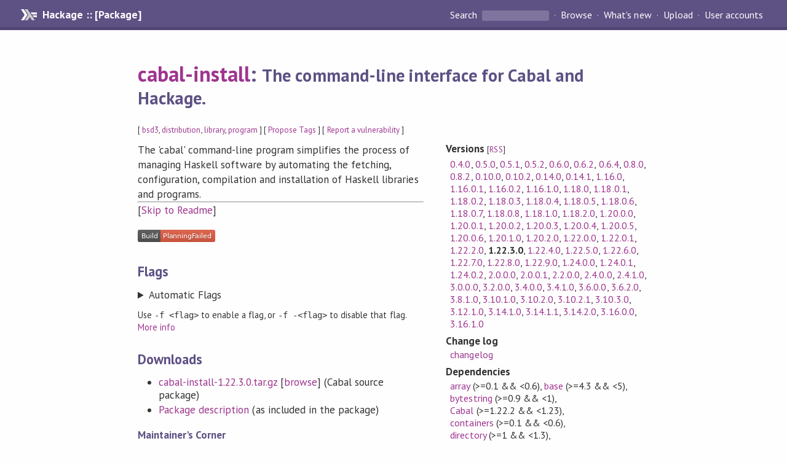

--- FILE ---
content_type: text/html; charset=utf-8
request_url: https://hackage.haskell.org/package/cabal-install-1.22.3.0
body_size: 10489
content:
<!DOCTYPE html>
<html>
<head>
  
  <meta name="viewport" content="width=device-width, initial-scale=1">
<link href="https://fonts.googleapis.com/css?family=PT+Sans:400,400i,700" rel="stylesheet">
<link rel="stylesheet" href="/static/hackage.css" type="text/css" />
<link rel="icon" type="image/png" href="/static/favicon.png" />
<link rel="search" type="application/opensearchdescription+xml" title="Hackage" href="/packages/opensearch.xml" />
  <link rel="stylesheet" href="https://cdn.jsdelivr.net/npm/prismjs@1.29.0/themes/prism-solarizedlight.min.css" media="(prefers-color-scheme: light)" />
  <link rel="stylesheet" href="https://cdn.jsdelivr.net/npm/prismjs@1.29.0/themes/prism-tomorrow.min.css" media="(prefers-color-scheme: dark)" />
  <title>
    cabal-install: The command-line interface for Cabal and Hackage.
  </title>
  <meta name="twitter:card" content="summary" />
  <meta name="twitter:site" content="@hackage" />
  <meta property="og:url" content="//hackage.haskell.org/package/cabal-install" />
  <meta property="og:site_name" content="Hackage" />
  <meta property="og:type" content="website">
  <meta property="og:title" content="cabal-install" />
  <meta property="og:description" content="The command-line interface for Cabal and Hackage." />
  
  <link rel="canonical" href="https://hackage.haskell.org/package/cabal-install" />
  <script src="/static/jquery.min.js"></script>
  <script src="https://cdn.jsdelivr.net/npm/mathjax@3/es5/tex-chtml-full.js" type="text/javascript"></script>
  <base href="//hackage.haskell.org/package/cabal-install-1.22.3.0/" />
</head>

<body>
  <div id="page-header">

  <a class="caption" href="/">Hackage :: [Package]</a>

<ul class="links" id="page-menu">

    <li>
      <form action="/packages/search" method="get" class="search">
        <button type="submit">Search&nbsp;</button>
        <input type="text" name="terms" />
      </form>
    </li>

    <li><a href="/packages/browse">Browse</a></li>

    <li><a href="/packages/recent">What's new</a></li>

    <li><a href="/upload">Upload</a></li>

    <li><a href="/accounts">User accounts</a></li>
    

</ul>

</div>

  <div id="content">
    <h1><a href="//hackage.haskell.org/package/cabal-install">cabal-install</a>: <small>The command-line interface for Cabal and Hackage.</small></h1>
    <div style="font-size: small">
      [ <a href="/packages/tag/bsd3">bsd3</a>, <a href="/packages/tag/distribution">distribution</a>, <a href="/packages/tag/library">library</a>, <a href="/packages/tag/program">program</a> ]
      [ <a href="/package/cabal-install/tags/edit">Propose Tags</a> ]
      [ <a href="https://github.com/haskell/security-advisories/blob/main/CONTRIBUTING.md">Report a vulnerability</a> ]
    </div>

          
    

    <div id="flex-container">
      <div id="left-pane">

        <div id="description">
                    <p>The 'cabal' command-line program simplifies the process of managing
Haskell software by automating the fetching, configuration, compilation
and installation of Haskell libraries and programs.</p>
          
                    <hr>
          [<a href="#readme">Skip to Readme</a>]
          
        </div>

        <div id="badges" style="margin-top: 20px;">
                          <a href="reports/8">
                <img src="https://img.shields.io/static/v1?label=Build&message=PlanningFailed&color=critical" />
              </a>
            
            
            
            
        </div>

        <div id="modules">
          
        </div>

                <div id="flags">
          <h2>Flags</h2><details><summary>Automatic Flags</summary><table class="flags-table automatic-flags"><thead><th>Name</th><th>Description</th><th>Default</th></thead><tbody><tr><td class="flag-name"><span class="code">old-directory</span></td><td class="flag-desc"><p>Use directory &lt; 1.2 and old-time</p></td><td class="flag-disabled">Disabled</td></tr><tr><td class="flag-name"><span class="code">network-uri</span></td><td class="flag-desc"><p>Get Network.URI from the network-uri package</p></td><td class="flag-enabled">Enabled</td></tr></tbody></table></details><p class="tip"><span>Use </span><span class="code">-f &lt;flag&gt;</span><span> to enable a flag, or </span><span class="code">-f -&lt;flag&gt;</span><span> to disable that flag. </span><a href="https://cabal.readthedocs.io/en/latest/setup-commands.html#controlling-flag-assignments">More info</a></p>
        </div>
        

        <div id="downloads">
          <h2>Downloads</h2><ul><li><a href="/package/cabal-install-1.22.3.0/cabal-install-1.22.3.0.tar.gz">cabal-install-1.22.3.0.tar.gz</a> [<a href="/package/cabal-install-1.22.3.0/src/">browse</a>] (Cabal source package)</li><li><a href="/package/cabal-install-1.22.3.0/cabal-install.cabal">Package description</a> (as included in the package)</li></ul>
        </div>

        <div id="maintainer-corner">
          <h4>Maintainer's Corner</h4>
          <p><a href="/package/cabal-install/maintainers">Package maintainers</a></p>
          <ul>
            <li>
              <a href="/user/MikolajKonarski">MikolajKonarski</a>, <a href="/user/fffaaa">fffaaa</a>, <a href="/user/ArtemPelenitsyn">ArtemPelenitsyn</a>, <a href="/user/geekosaur">geekosaur</a>
            </li>
          </ul>
          <p>For package maintainers and hackage trustees</p>
          <ul>
            <li>
              <a href="//hackage.haskell.org/package/cabal-install/maintain">
                edit package information
              </a>
            </li>
          </ul>
          <p>Candidates</p>
          <ul>
            <li>
              No Candidates
            </li>
          </ul>
        </div>

      </div><!-- /left-pane -->


      <div id="properties">
        <table class="properties">
          <tbody>

            <tr>
              <th>Versions <span style="font-weight:normal;font-size: small;">[<a href="/package/cabal-install.rss">RSS</a>]</span></th>
              <td><a href="/package/cabal-install-0.4.0">0.4.0</a>, <a href="/package/cabal-install-0.5.0">0.5.0</a>, <a href="/package/cabal-install-0.5.1">0.5.1</a>, <a href="/package/cabal-install-0.5.2">0.5.2</a>, <a href="/package/cabal-install-0.6.0">0.6.0</a>, <a href="/package/cabal-install-0.6.2">0.6.2</a>, <a href="/package/cabal-install-0.6.4">0.6.4</a>, <a href="/package/cabal-install-0.8.0">0.8.0</a>, <a href="/package/cabal-install-0.8.2">0.8.2</a>, <a href="/package/cabal-install-0.10.0">0.10.0</a>, <a href="/package/cabal-install-0.10.2">0.10.2</a>, <a href="/package/cabal-install-0.14.0">0.14.0</a>, <a href="/package/cabal-install-0.14.1">0.14.1</a>, <a href="/package/cabal-install-1.16.0">1.16.0</a>, <a href="/package/cabal-install-1.16.0.1">1.16.0.1</a>, <a href="/package/cabal-install-1.16.0.2">1.16.0.2</a>, <a href="/package/cabal-install-1.16.1.0">1.16.1.0</a>, <a href="/package/cabal-install-1.18.0">1.18.0</a>, <a href="/package/cabal-install-1.18.0.1">1.18.0.1</a>, <a href="/package/cabal-install-1.18.0.2">1.18.0.2</a>, <a href="/package/cabal-install-1.18.0.3">1.18.0.3</a>, <a href="/package/cabal-install-1.18.0.4">1.18.0.4</a>, <a href="/package/cabal-install-1.18.0.5">1.18.0.5</a>, <a href="/package/cabal-install-1.18.0.6">1.18.0.6</a>, <a href="/package/cabal-install-1.18.0.7">1.18.0.7</a>, <a href="/package/cabal-install-1.18.0.8">1.18.0.8</a>, <a href="/package/cabal-install-1.18.1.0">1.18.1.0</a>, <a href="/package/cabal-install-1.18.2.0">1.18.2.0</a>, <a href="/package/cabal-install-1.20.0.0">1.20.0.0</a>, <a href="/package/cabal-install-1.20.0.1">1.20.0.1</a>, <a href="/package/cabal-install-1.20.0.2">1.20.0.2</a>, <a href="/package/cabal-install-1.20.0.3">1.20.0.3</a>, <a href="/package/cabal-install-1.20.0.4">1.20.0.4</a>, <a href="/package/cabal-install-1.20.0.5">1.20.0.5</a>, <a href="/package/cabal-install-1.20.0.6">1.20.0.6</a>, <a href="/package/cabal-install-1.20.1.0">1.20.1.0</a>, <a href="/package/cabal-install-1.20.2.0">1.20.2.0</a>, <a href="/package/cabal-install-1.22.0.0">1.22.0.0</a>, <a href="/package/cabal-install-1.22.0.1">1.22.0.1</a>, <a href="/package/cabal-install-1.22.2.0">1.22.2.0</a>, <strong>1.22.3.0</strong>, <a href="/package/cabal-install-1.22.4.0">1.22.4.0</a>, <a href="/package/cabal-install-1.22.5.0">1.22.5.0</a>, <a href="/package/cabal-install-1.22.6.0">1.22.6.0</a>, <a href="/package/cabal-install-1.22.7.0">1.22.7.0</a>, <a href="/package/cabal-install-1.22.8.0">1.22.8.0</a>, <a href="/package/cabal-install-1.22.9.0">1.22.9.0</a>, <a href="/package/cabal-install-1.24.0.0">1.24.0.0</a>, <a href="/package/cabal-install-1.24.0.1">1.24.0.1</a>, <a href="/package/cabal-install-1.24.0.2">1.24.0.2</a>, <a href="/package/cabal-install-2.0.0.0">2.0.0.0</a>, <a href="/package/cabal-install-2.0.0.1">2.0.0.1</a>, <a href="/package/cabal-install-2.2.0.0">2.2.0.0</a>, <a href="/package/cabal-install-2.4.0.0">2.4.0.0</a>, <a href="/package/cabal-install-2.4.1.0">2.4.1.0</a>, <a href="/package/cabal-install-3.0.0.0">3.0.0.0</a>, <a href="/package/cabal-install-3.2.0.0">3.2.0.0</a>, <a href="/package/cabal-install-3.4.0.0">3.4.0.0</a>, <a href="/package/cabal-install-3.4.1.0">3.4.1.0</a>, <a href="/package/cabal-install-3.6.0.0">3.6.0.0</a>, <a href="/package/cabal-install-3.6.2.0">3.6.2.0</a>, <a href="/package/cabal-install-3.8.1.0">3.8.1.0</a>, <a href="/package/cabal-install-3.10.1.0">3.10.1.0</a>, <a href="/package/cabal-install-3.10.2.0">3.10.2.0</a>, <a href="/package/cabal-install-3.10.2.1">3.10.2.1</a>, <a href="/package/cabal-install-3.10.3.0">3.10.3.0</a>, <a href="/package/cabal-install-3.12.1.0">3.12.1.0</a>, <a href="/package/cabal-install-3.14.1.0">3.14.1.0</a>, <a href="/package/cabal-install-3.14.1.1">3.14.1.1</a>, <a href="/package/cabal-install-3.14.2.0">3.14.2.0</a>, <a href="/package/cabal-install-3.16.0.0">3.16.0.0</a>, <a href="/package/cabal-install-3.16.1.0">3.16.1.0</a></td>
            </tr>

                        <tr>
              <th>Change&nbsp;log</th>
              <td class="word-wrap"><a href="/package/cabal-install-1.22.3.0/changelog">changelog</a></td>
            </tr>
            

            <tr>
              <th>Dependencies</th>
              <td><span style="white-space: nowrap"><a href="/package/array">array</a> (&gt;=0.1 &amp;&amp; &lt;0.6)</span>, <span style="white-space: nowrap"><a href="/package/base">base</a> (&gt;=4.3 &amp;&amp; &lt;5)</span>, <span style="white-space: nowrap"><a href="/package/bytestring">bytestring</a> (&gt;=0.9 &amp;&amp; &lt;1)</span>, <span style="white-space: nowrap"><a href="/package/Cabal">Cabal</a> (&gt;=1.22.2 &amp;&amp; &lt;1.23)</span>, <span style="white-space: nowrap"><a href="/package/containers">containers</a> (&gt;=0.1 &amp;&amp; &lt;0.6)</span>, <span style="white-space: nowrap"><a href="/package/directory">directory</a> (&gt;=1 &amp;&amp; &lt;1.3)</span>, <span style="white-space: nowrap"><a href="/package/filepath">filepath</a> (&gt;=1.0 &amp;&amp; &lt;1.5)</span>, <span style="white-space: nowrap"><a href="/package/HTTP">HTTP</a> (&gt;=4000.2.5 &amp;&amp; &lt;4000.3)</span>, <span style="white-space: nowrap"><a href="/package/mtl">mtl</a> (&gt;=2.0 &amp;&amp; &lt;3)</span>, <span style="white-space: nowrap"><a href="/package/network">network</a> (&gt;=2.4)</span>, <span style="white-space: nowrap"><a href="/package/network-uri">network-uri</a> (&gt;=2.6)</span>, <span style="white-space: nowrap"><a href="/package/old-time">old-time</a> (&gt;=1 &amp;&amp; &lt;1.2)</span>, <span style="white-space: nowrap"><a href="/package/pretty">pretty</a> (&gt;=1 &amp;&amp; &lt;1.2)</span>, <span style="white-space: nowrap"><a href="/package/process">process</a> (&gt;=1.0.1.1 &amp;&amp; &lt;1.3)</span>, <span style="white-space: nowrap"><a href="/package/random">random</a> (&gt;=1 &amp;&amp; &lt;1.2)</span>, <span style="white-space: nowrap"><a href="/package/stm">stm</a> (&gt;=2.0 &amp;&amp; &lt;3)</span>, <span style="white-space: nowrap"><a href="/package/time">time</a> (&gt;=1.1 &amp;&amp; &lt;1.6)</span>, <span style="white-space: nowrap"><a href="/package/unix">unix</a> (&gt;=2.0 &amp;&amp; &lt;2.8)</span>, <span style="white-space: nowrap"><a href="/package/Win32">Win32</a> (&gt;=2 &amp;&amp; &lt;3)</span>, <span style="white-space: nowrap"><a href="/package/zlib">zlib</a> (&gt;=0.5.3 &amp;&amp; &lt;0.6)</span><span style="font-size: small"> [<a href="/package/cabal-install-1.22.3.0/dependencies">details</a>]</span></td>
            </tr>

            

            <tr>
              <th>License</th>
              <td class="word-wrap"><a href="/package/cabal-install-1.22.3.0/src/LICENSE">BSD-3-Clause</a></td>
            </tr>

                        <tr>
              <th>Copyright</th>
              <td class="word-wrap">2005 Lemmih &lt;lemmih@gmail.com&gt;
2006 Paolo Martini &lt;paolo@nemail.it&gt;
2007 Bjorn Bringert &lt;bjorn@bringert.net&gt;
2007 Isaac Potoczny-Jones &lt;ijones@syntaxpolice.org&gt;
2007-2012 Duncan Coutts &lt;duncan@community.haskell.org&gt;</td>
            </tr>
            

            <tr>
              <th>Author</th>
              <td class="word-wrap">Lemmih &lt;lemmih@gmail.com&gt;
Paolo Martini &lt;paolo@nemail.it&gt;
Bjorn Bringert &lt;bjorn@bringert.net&gt;
Isaac Potoczny-Jones &lt;ijones@syntaxpolice.org&gt;
Duncan Coutts &lt;duncan@community.haskell.org&gt;</td>
            </tr>
            <tr>
              <th>Maintainer</th>
              <td class="word-wrap">cabal-devel@haskell.org</td>
            </tr>

            <tr>
              <th>Uploaded</th>
              <td>by <a href="/user/ryant">ryant</a> at <span title="Mon Apr 20 14:43:31 UTC 2015">2015-04-20T14:43:31Z</span></td>
            </tr>

            

            <!-- Obsolete/deprecated 'Stability' field hidden
                 c.f. http://stackoverflow.com/questions/3841218/conventions-for-stability-field-of-cabal-packages
            <tr>
              <th>Stability</th>
              <td>Unknown</td>
            </tr>
            -->

                        <tr>
              <th>Category</th>
              <td><a href="/packages/#cat:Distribution">Distribution</a></td>
            </tr>
            

                        <tr>
              <th>Home page</th>
              <td class="word-wrap">
                <a href=http://www.haskell.org/cabal/>http://www.haskell.org/cabal/</a>
              </td>
            </tr>
            

                        <tr>
              <th>Bug&nbsp;tracker</th>
              <td class="word-wrap">
                <a href="https://github.com/haskell/cabal/issues">https://github.com/haskell/cabal/issues</a>
              </td>
            </tr>
            

                        <tr>
              <th>Source&nbsp;repo</th>
              <td class="word-wrap">head: git clone <a href="https://github.com/haskell/cabal/">https://github.com/haskell/cabal/</a>(cabal-install)</td>
            </tr>
            

                        <tr>
              <th>Distributions</th>
              <td>Arch:<a href="https://archlinux.org/packages/extra/x86_64/cabal-install">3.10.3.0</a>, Debian:<a href="http://packages.debian.org/source/bullseye/haskell-cabal-install">3.0.0.0</a>, Fedora:<a href="https://src.fedoraproject.org/rpms/cabal-install">3.10.3.0</a>, FreeBSD:<a href="http://www.freshports.org/devel/hs-cabal-install">1.22.6.0</a>, LTSHaskell:<a href="https://www.stackage.org/package/cabal-install">3.12.1.0</a>, NixOS:<a href="http://hydra.nixos.org/job/nixpkgs/trunk/haskellPackages.cabal-install.x86_64-linux">3.16.0.0</a>, Stackage:<a href="https://www.stackage.org/package/cabal-install">3.14.2.0</a>, openSUSE:<a href="https://build.opensuse.org/package/show/devel:languages:haskell/cabal-install">3.14.1.1</a></td>
            </tr>
            

                        <tr>
              <th>Reverse Dependencies</th>
              <td>5 direct, 0 indirect <span style="font-size: small" class="revdepdetails"> [<a href="">details</a>]</span></td>
            </tr>
            <script>
              $('.revdepdetails').click(function(e) {
                e.preventDefault();
                var html = '<div><b>Direct</b><br /><p><a href="/package/acme-everything">acme-everything</a>, <a href="/package/cabal-hoogle">cabal-hoogle</a>, <a href="/package/cabal-matrix">cabal-matrix</a>, <a href="/package/guardian">guardian</a>, <a href="/package/hix">hix</a></p></div><span style="font-size: small"> [<a href="/package/cabal-install/reverse">details</a>]</span>'
                modal.open({ content: html});
              });
            </script>
            

                        <tr>
              <th>Executables</th>
              <td>cabal</td>
            </tr>
            

            <tr>
              <th>Downloads</th>
              <td>264027 total (226 in the last 30 days)</td>
            </tr>

            <tr>
              <th> Rating</th>
              <td>2.5 (votes: 11)
              <span style="font-size: small">[estimated by <a href="https://en.wikipedia.org/wiki/Bayesian_average">Bayesian average</a>]</span></td>
            </tr>

            <tr>
              <th>Your&nbsp;Rating</th>
              <td>
                <ul class="star-rating">
                  <li class="star uncool" id="1">&lambda;</li>
                  <li class="star uncool" id="2">&lambda;</li>
                  <li class="star uncool" id="3">&lambda;</li>
                </ul>
              
              </td>
            </tr>
            <tr>
              <th>Status</th>
              <td>Docs not available <span style="font-size: small">[<a href="/package/cabal-install-1.22.3.0/reports/6">build log</a>]</span><br />Last success reported on 2015-12-10 <span style="font-size: small">[<a href="/package/cabal-install-1.22.3.0/reports/">all 8 reports</a>]</span></td>
            </tr>
          </tbody>
        </table>
      </div> <!-- /properties -->
    </div><!-- /flex-container -->

        <hr />
    <div id="readme-container">
      <h2 id="readme">Readme for cabal-install-1.22.3.0</h2>
      [<a href="#description">back to package description</a>]
      <div class="embedded-author-content"><h1 id="the-cabal-install-package">The cabal-install package</h1>
<p>See the <a href="http://www.haskell.org/cabal/">Cabal web site</a> for more information.</p>
<p>The <code>cabal-install</code> package provides a command line tool named <code>cabal</code>.
It uses the <a href="../Cabal/README.md">Cabal</a> library and provides a user interface to the
Cabal/<a href="http://hackage.haskell.org">Hackage</a> build automation and package management system. It can
build and install both local and remote packages, including
dependencies.</p>
<h1 id="installing-the-cabal-command-line-tool">Installing the <code>cabal</code> command-line tool</h1>
<p>The <code>cabal-install</code> package requires a number of other packages, most of
which come with a standard GHC installation. It requires the <a href="http://hackage.haskell.org/package/network">network</a>
package, which is sometimes packaged separately by Linux distributions;
for example, on Debian or Ubuntu, it is located in the
&quot;libghc6-network-dev&quot; package.</p>
<p><code>cabal</code> requires a few other Haskell packages that are not always
installed. The exact list is specified in the <a href="cabal-install.cabal">.cabal</a> file or in the
<a href="bootstrap.sh">bootstrap.sh</a> file. All these packages are available from <a href="http://hackage.haskell.org">Hackage</a>.</p>
<p>Note that on some Unix systems you may need to install an additional
zlib development package using your system package manager; for example,
on Debian or Ubuntu, it is located in the &quot;zlib1g-dev&quot; package; on
Fedora, it is located in the &quot;zlib-devel&quot; package. It is required
because the Haskell zlib package uses the system zlib C library and
header files.</p>
<p>The <code>cabal-install</code> package is now part of the <a href="http://www.haskell.org/platform/">Haskell Platform</a>, so you
do not usually need to install it separately. However, if you are
starting from a minimal GHC installation, you need to install
<code>cabal-install</code> manually. Since it is an ordinary Cabal package,
<code>cabal-install</code> can be built the standard way; to facilitate this, the
process has been partially automated. It is described below.</p>
<h2 id="quick-start-on-unix-like-systems">Quick start on Unix-like systems</h2>
<p>As a convenience for users on Unix-like systems, there is a
<a href="bootstrap.sh">bootstrap.sh</a> script that will download and install each of
<code>cabal-install</code>'s dependencies in turn.</p>
<pre><code>$ ./bootstrap.sh
</code></pre>
<p>It will download and install the dependencies. The script will install the
library packages (vanilla, profiling and shared) into <code>$HOME/.cabal/</code> and the
<code>cabal</code> program into <code>$HOME/.cabal/bin/</code>. If you don't want to install profiling
and shared versions of the libraries, use</p>
<pre><code>$ EXTRA_CONFIGURE_OPTS=&quot;&quot; ./bootstrap.sh
</code></pre>
<p>You then have the choice either to place <code>$HOME/.cabal/bin</code> on your
<code>$PATH</code> or move the <code>cabal</code> program to somewhere on your <code>$PATH</code>. Next,
you can get the latest list of packages by running:</p>
<pre><code>$ cabal update
</code></pre>
<p>This will also create a default configuration file, if it does not
already exist, at <code>$HOME/.cabal/config</code>.</p>
<p>By default, <code>cabal</code> will install programs to <code>$HOME/.cabal/bin</code>. If you
do not want to add this directory to your <code>$PATH</code>, you can change
the setting in the config file; for example, you could use the
following:</p>
<pre><code>symlink-bindir: $HOME/bin
</code></pre>
<h2 id="quick-start-on-windows-systems">Quick start on Windows systems</h2>
<p>For Windows users, a precompiled program (<a href="http://www.haskell.org/cabal/release/cabal-install-latest/">cabal.exe</a>) is provided.
Download and put it somewhere on your <code>%PATH%</code> (for example,
<code>C:\Program Files\Haskell\bin</code>.)</p>
<p>Next, you can get the latest list of packages by running:</p>
<pre><code>$ cabal update
</code></pre>
<p>This will also create a default configuration file (if it does not
already exist) at
<code>C:\Documents and Settings\%USERNAME%\Application Data\cabal\config</code>.</p>
<h1 id="using-cabal">Using <code>cabal</code></h1>
<p>There are two sets of commands: commands for working with a local
project build tree and those for working with packages distributed
from <a href="http://hackage.haskell.org">Hackage</a>.</p>
<p>For the list of the full set of commands and flags for each command,
run:</p>
<pre><code>$ cabal help
</code></pre>
<h2 id="commands-for-developers-for-local-build-trees">Commands for developers for local build trees</h2>
<p>The commands for local project build trees are almost the same as the
<code>runghc Setup</code> command-line interface you may already be familiar with.
In particular, it has the following commands:</p>
<ul>
<li><code>cabal configure</code>
</li>
<li><code>cabal build</code>
</li>
<li><code>cabal haddock</code>
</li>
<li><code>cabal clean</code>
</li>
<li><code>cabal sdist</code>
</li>
</ul>
<p>The <code>install</code> command is somewhat different; it is an all-in-one
operation. If you run <code>cabal install</code> in your build tree, it will
configure, build, and install. It takes all the flags that <code>configure</code>
takes such as <code>--global</code> and <code>--prefix</code>.</p>
<p>In addition, <code>cabal</code> will download and install any dependencies that are
not already installed. It can also rebuild packages to ensure a
consistent set of dependencies.</p>
<h2 id="commands-for-released-hackage-packages">Commands for released Hackage packages</h2>
<pre><code>$ cabal update
</code></pre>
<p>This command gets the latest list of packages from the <a href="http://hackage.haskell.org">Hackage</a> server.
On occasion, this command must be run manually--for instance, if you
want to install a newly released package.</p>
<pre><code>$ cabal install xmonad
</code></pre>
<p>This command installs one or more named packages, and all their
dependencies, from Hackage. By default, it installs the latest available
version; however, you may specify exact versions or version ranges. For
example, <code>cabal install alex-2.2</code> or <code>cabal install parsec &lt; 3</code>.</p>
<pre><code>$ cabal list xml
</code></pre>
<p>This does a search of the installed and available packages. It does a
case-insensitive substring match on the package name.</p>
</div>
    </div>
    <script src="https://cdn.jsdelivr.net/npm/prismjs@v1.29.0/components/prism-core.min.js"></script>
    <script src="https://cdn.jsdelivr.net/npm/prismjs@v1.29.0/plugins/autoloader/prism-autoloader.min.js"></script>
    
  </div> <!-- /content -->

  <style>
  div#overlay {
    position: fixed;
    top: 0;
    left: 0;
    width: 100%;
    height: 100%;
    background: #000;
    opacity: 0.5;
    filter: alpha(opacity=50);
  }

  div#modal {
    position: absolute;
    width: 200px;
    background: rgba(0, 0, 0, 0.2);
    border-radius: 14px;
    padding: 8px;
  }

  div#modal #content {
    border-radius: 8px;
    padding: 20px;
  }

  div#modal #close {
    position: absolute;
    background: url([data-uri]) 0 0 no-repeat;
    width: 24px;
    height: 27px;
    display: block;
    text-indent: -9999px;
    top: -7px;
    right: -7px;
  }

  .cool {
    color: gold;
    text-shadow:
    -1px -1px 0 #000,
    1px -1px 0 #000,
    -1px 1px 0 #000,
    1px 1px 0 #000;
  }

  .uncool {
    color: white;
    text-shadow:
    -1px -1px 0 #000,
    1px -1px 0 #000,
    -1px 1px 0 #000,
    1px 1px 0 #000;
  }

  .star-rating {
    margin: 0;
    list-style-type: none;
    font-size: 150%;
    color: black;
  }

  .star-rating li {
    float: left;
    margin: 0 1% 0 1%;
    cursor: pointer;
  }

  .clear-rating {
    font-size: small;
  }

</style>

<script>
  // Modals
  var modal = (function() {
    var
      method = {},
      overlay,
      modal,
      content,
      close;

    // Center the modal in the viewport
    method.center = function() {
      var top, left;

      top = Math.max($(window).height() - modal.outerHeight(), 0) / 2;
      left = Math.max($(window).width() - modal.outerWidth(), 0) / 2;

      modal.css({
        top: top + $(window).scrollTop(),
        left: left + $(window).scrollLeft()
      });
    };

    // Open the modal
    method.open = function(settings) {
      content.empty().append(settings.content);

      modal.css({
        width: settings.width || 'auto',
        height: settings.height || 'auto'
      });

      method.center();
      $(window).bind('resize.modal', method.center);
      modal.show();
      overlay.show();
    };

    // Close the modal
    method.close = function() {
      modal.hide();
      overlay.hide();
      content.empty();
      $(window).unbind('resize.modal');
    };

    // Generate the HTML and add it to the document
    overlay = $('<div id="overlay"></div>');
    modal = $('<div id="modal"></div>');
    content = $('<div id="content"></div>');
    close = $('<a id="close" href="#">close</a>');

    modal.hide();
    overlay.hide();
    modal.append(content, close);

    $(document).ready(function() {
      $('body').append(overlay, modal);
    });

    close.click(function(e) {
      e.preventDefault();
      method.close();
    });

    return method;
  }());
</script>

<script>
  // Voting
  var votesUrl = '/package/cabal-install/votes';
  var star = {
    "id"       : undefined,
    "selected" : false
  };
  $('.star').mouseenter(function() {
    if (star.selected === false) {
      fill_stars(this.id, "in");
    }
  });
  $('.star').mouseleave(function() {
    if (star.selected === false) {
      fill_stars(this.id, "out");
    }
  });
  $('.star').click(function() {
    fill_stars(3, "out");
    fill_stars(this.id, "in");
    star.selected = true;
    star.id = this.id;
    var formData = {
      score: this.id
    }
    $.post(votesUrl, formData).done(function(data) {
        if(data != "Package voted for successfully") {
            modal.open({ content: data});
	}
    });
  });
  $('.clear-rating').click(function(e) {
    e.preventDefault()
    fill_stars(3, "out");
    star.selected = false;
    $.ajax({
      url: votesUrl,
      type: 'DELETE',
      success: function(result) {
        if(result != "Package vote removed successfully") {
          modal.open({ content: result });
	}
      }
    });
  });
  $(function() {
       var userRating = parseInt($("#userRating").val(),10);
       if(userRating > 0) {
         fill_stars(userRating,"in")
         star.selected = true;
         star.id       = userRating;
       }
  });
  var fill_stars = function(num, direction) {
    if (direction === "in")
      for (i = 0; i <= parseInt(num); i++)
        $("#" + i).removeClass('uncool').addClass('cool');
    else
      for (i = 0; i <= parseInt(num); i++)
        $("#" + i).removeClass('cool').addClass('uncool');
  }
</script>
  <div style="clear:both"></div>
  <div id="footer">
  <p>
    Produced by <a href="/">hackage</a> and <a href="http://haskell.org/cabal/">Cabal</a> 3.16.1.0.
  </p>
</div>

  

  

</body>
</html>

--- FILE ---
content_type: image/svg+xml;charset=utf-8
request_url: https://img.shields.io/static/v1?label=Build&message=PlanningFailed&color=critical
body_size: 303
content:
<svg xmlns="http://www.w3.org/2000/svg" width="126" height="20" role="img" aria-label="Build: PlanningFailed"><title>Build: PlanningFailed</title><linearGradient id="s" x2="0" y2="100%"><stop offset="0" stop-color="#bbb" stop-opacity=".1"/><stop offset="1" stop-opacity=".1"/></linearGradient><clipPath id="r"><rect width="126" height="20" rx="3" fill="#fff"/></clipPath><g clip-path="url(#r)"><rect width="37" height="20" fill="#555"/><rect x="37" width="89" height="20" fill="#e05d44"/><rect width="126" height="20" fill="url(#s)"/></g><g fill="#fff" text-anchor="middle" font-family="Verdana,Geneva,DejaVu Sans,sans-serif" text-rendering="geometricPrecision" font-size="110"><text aria-hidden="true" x="195" y="150" fill="#010101" fill-opacity=".3" transform="scale(.1)" textLength="270">Build</text><text x="195" y="140" transform="scale(.1)" fill="#fff" textLength="270">Build</text><text aria-hidden="true" x="805" y="150" fill="#010101" fill-opacity=".3" transform="scale(.1)" textLength="790">PlanningFailed</text><text x="805" y="140" transform="scale(.1)" fill="#fff" textLength="790">PlanningFailed</text></g></svg>